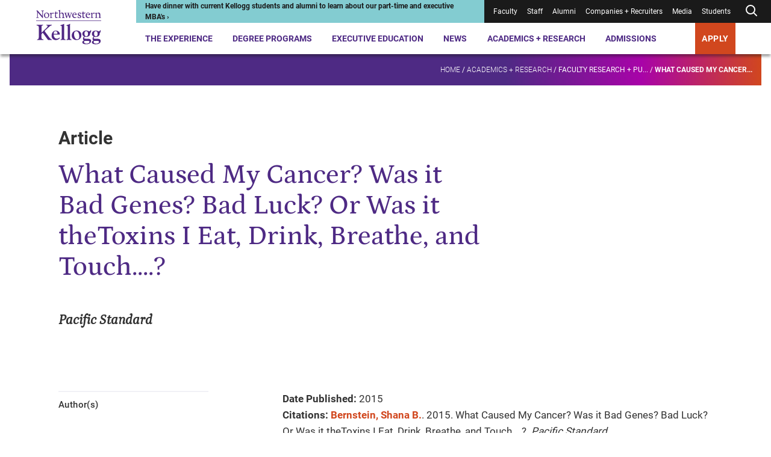

--- FILE ---
content_type: text/css
request_url: https://tags.srv.stackadapt.com/sa.css
body_size: -11
content:
:root {
    --sa-uid: '0-963998bf-d29f-5d18-49e7-2065bbd12d56';
}